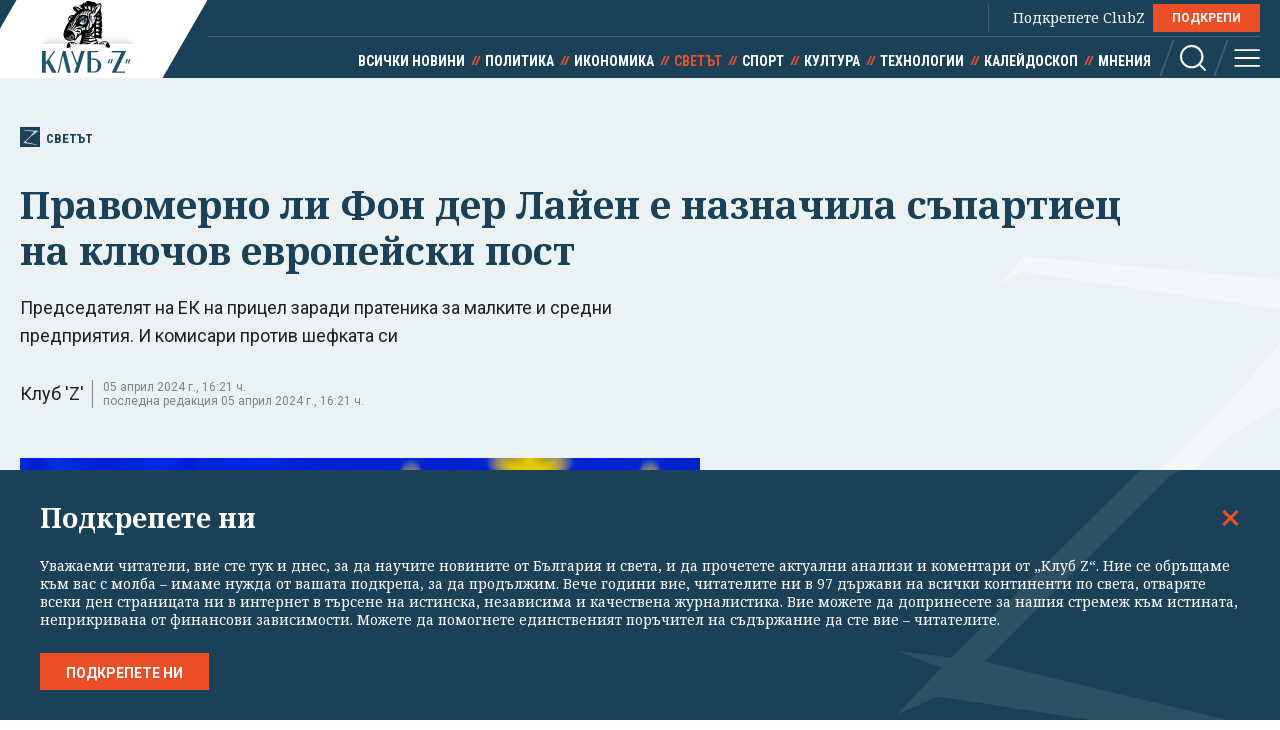

--- FILE ---
content_type: text/html; charset=utf-8
request_url: https://clubz.bg/148510
body_size: 11495
content:
<!DOCTYPE html>
<html lang="bg">
  <head>
    <meta charset="utf-8">
        <title>Правомерно ли Фон дер Лайен е назначила съпартиец на ключов европейски пост</title>
      <meta http-equiv="X-UA-Compatible" content="IE=edge">
    <meta name="viewport" content="width=device-width, initial-scale=1">
    <meta name="description" content="Председателят на ЕК на прицел заради пратеника за малките и средни предприятия. И комисари против шефката си ">
    <link rel="canonical" href="https://clubz.bg/148510">
    <meta name="robots" content="index, follow">
    <meta property="og:type" content="article"/>
    <meta property="og:url" content="https://clubz.bg/148510">
    <meta property="og:title" content="Правомерно ли Фон дер Лайен е назначила съпартиец на ключов европейски пост">
    <meta property="og:description" content="Председателят на ЕК на прицел заради пратеника за малките и средни предприятия. И комисари против шефката си ">
    <meta property="og:image" content="/media/105/markus-piper-0504_cr.og.jpg">
    <meta property="fb:app_id" content="430156924250461">
    <meta name="facebook-domain-verification" content="g61j35emk89k7aggbrw4gsl4h462sw" />
    <meta name="twitter:card" content="summary_large_image"/>
		<meta name="twitter:site" content="@clubz_bg"/>
		<meta name="twitter:title" content="Правомерно ли Фон дер Лайен е назначила съпартиец на ключов европейски пост">
		<meta name="twitter:description" content="Председателят на ЕК на прицел заради пратеника за малките и средни предприятия. И комисари против шефката си ">
		<meta name="twitter:creator" content="@clubz_bg"/>
		<meta property="twitter:url" content="https://clubz.bg/148510" />
		<meta name="twitter:image" content="https://clubz.bg/media/105/markus-piper-0504_cr.og.jpg"/>
    <link rel="preconnect" href="https://fonts.googleapis.com">
    <link rel="preconnect" href="https://fonts.gstatic.com" crossorigin>
    <link href="https://fonts.googleapis.com/css2?family=Noto+Serif:ital,wght@0,400;0,700;1,400&family=Roboto+Condensed:wght@400;700&family=Roboto:wght@400;600;700&display=swap" rel="stylesheet">
    <link rel="stylesheet" href="/assets/css/styles.css?v=27">
    <link rel="stylesheet" href="/dom/clubz.css?v=27">
    <script type="text/javascript" src="/dom/clubz.js?v=27" async=""></script>
    <script async src="https://securepubads.g.doubleclick.net/tag/js/gpt.js"></script>
          <script type="text/javascript">
        window.googletag = window.googletag || {cmd: []};
          googletag.cmd.push(function() {

              const clubzMappingLeaderboard = googletag.sizeMapping()
              .addSize([992, 0], [[1000, 300], [728, 90], [940, 90], [970, 250], [940, 200], [940, 220],])
              .addSize([767, 0], [[336, 120], [320, 100], [336, 100], [336, 280], [320, 50], [300, 100], [300, 50]])
              .addSize([0, 0], [[336, 120], [320, 100], [336, 100], [336, 280], [320, 50], [300, 100], [300, 50]])
              .build();
              const clubzMappingArticle = googletag.sizeMapping()
              .addSize([992, 0], [[750, 300], [750, 200]])
              .addSize([767, 0], [[750, 300], [750, 200]])
              .addSize([0, 0], [])
              .build();

              googletag.defineSlot('/149508300/ClubZ/ClubZ_ip_bottom-article', [[750, 300], [750, 200]], 'div-gpt-ad-1687952888758-0').defineSizeMapping(clubzMappingArticle).addService(googletag.pubads());
              googletag.defineSlot('/149508300/ClubZ/ClubZ_ip_lb_top', [[320, 50], [1000, 300], [970, 250], [728, 90], [940, 90], [940, 200], [940, 220], [300, 100], [300, 50], [320, 100]], 'div-gpt-ad-1687952941261-0').defineSizeMapping(clubzMappingLeaderboard).addService(googletag.pubads());
              googletag.defineSlot('/149508300/ClubZ/ClubZ_ip_Native_article', [10, 30], 'div-gpt-ad-1687953007193-0').addService(googletag.pubads());
              googletag.defineSlot('/149508300/ClubZ/ClubZ_ip_rect_3rd', [[300, 250], [336, 280], [300, 600]], 'div-gpt-ad-1687953057163-0').addService(googletag.pubads());
              googletag.defineSlot('/149508300/ClubZ/ClubZ_ip_rect_second', [[300, 250], [336, 280], [300, 600]], 'div-gpt-ad-1687953094102-0').addService(googletag.pubads());
              googletag.defineSlot('/149508300/ClubZ/ClubZ_ip_rect_top', [[300, 250], [336, 280], [300, 600]], 'div-gpt-ad-1687953133983-0').addService(googletag.pubads());
              googletag.defineSlot('/149508300/ClubZ/ClubZ_ip_toplayer', [[320, 480], [800, 600]], 'div-gpt-ad-1687953177240-0').addService(googletag.pubads());
              googletag.defineSlot('/149508300/ClubZ/ClubZ_smart_ip_Anchor', [[320, 100], [300, 50], [300, 100], [320, 50]], 'div-gpt-ad-1687953300804-0').addService(googletag.pubads());


              googletag.pubads().enableSingleRequest();
              googletag.pubads().collapseEmptyDivs();
              googletag.enableServices();
          });
      </script>
        <!--script>
    (function(w, d, s, l, i) {
      w[l] = w[l] || [];
      w[l].push({
        'gtm.start': new Date().getTime(),
        event: 'gtm.js'
      });
      var f = d.getElementsByTagName(s)[0],
        j = d.createElement(s),
        dl = l != 'dataLayer' ? '&l=' + l : '';
      j.async = true;
      j.src = 'https://www.googletagmanager.com/gtm.js?id=' + i + dl;
      f.parentNode.insertBefore(j, f);
    })(window, document, 'script', 'dataLayer', 'GTM-11111111');
    </script-->
    <script async src="https://www.googletagmanager.com/gtag/js?id=G-16BY5CHYNB"></script>
    <script>
      window.dataLayer = window.dataLayer || [];
      function gtag(){dataLayer.push(arguments);}
      gtag('js', new Date());
      gtag('config', 'G-16BY5CHYNB');
    </script>
    <script async src="https://www.googletagmanager.com/gtag/js?id=UA-48529388-1"></script>
    <script>
      window.dataLayer = window.dataLayer || [];
      function gtag(){dataLayer.push(arguments);}
      gtag('js', new Date());
      gtag('config', 'UA-48529388-1');
    </script>
    <!--script type="text/javascript">
		var w2g = w2g || {};
        w2g.cmd = w2g.cmd || [];
		w2g.hostname = 'clubz.bg';
	    var script = document.createElement('script');
        script.setAttribute('src', '//lib.wtg-ads.com/lib.min.js');
        script.setAttribute('async', true);
        document.querySelector('head').appendChild(script);
        w2g.cmd.push(function() {
    		w2g.run();
		});
    </script--> 
    <script type="application/ld+json">
    {
    "@context": "https:\/\/schema.org",
    "@type": "NewsMediaOrganization",
    "name": "Клуб Зебра Медия",
    "url": "https:\/\/clubz.bg",
    "logo": "https:\/\/clubz.bg\/assets\/images\/logo.svg"
}
    </script>
    <!--script type="text/javascript" src="https://lib.wtg-ads.com/lib.min.js" async=""></script-->
    <!--script src="/dom/quantcast.choice.js" async></script-->
    <script id="mcjs">!function(c,h,i,m,p){m=c.createElement(h),p=c.getElementsByTagName(h)[0],m.async=1,m.src=i,p.parentNode.insertBefore(m,p)}(document,"script","https://chimpstatic.com/mcjs-connected/js/users/c1c168a64c2413ab2c6cf2660/7c159756d7e88042ae2d2e690.js");</script>
  </head>
  <body>
    <noscript><iframe src="https://www.googletagmanager.com/ns.html?id=GTM-NN2HJGH" height="0" width="0" style="display:none;visibility:hidden"></iframe></noscript>
    <div class="global-inner-wrapper">
    <!-- ClubZ_ip_toplayer -->
    <div id='div-gpt-ad-1687953177240-0'>
      <script>
        googletag.cmd.push(function() { googletag.display('div-gpt-ad-1687953177240-0'); });
      </script>
    </div>
      <div id="desktop-mobile-pushdown"></div>
      <header class="page-header">
        <div class="inner-wrapper">
          <a href="/" class="logo">
            <img width="179" height="100" src="/assets/images/logo.svg" alt="Клуб 'Z'">
          </a>
          <div class="header-right">
            <a class="all-news" href="/news">Всички новини</a>
            <div class="main-menu">
              <ul class="top-menu">
                <!--li><a href="">Вход</a></li-->
                <!--li><a href="">Регистрация</a></li-->
                <li class="support-clubz">Подкрепете ClubZ <a href="/podkrepete-ni" class="btn">ПОДКРЕПИ</a></li>
 		              </ul>
              <ul class="bottom-menu">
		                <li><a href="/news" target="_self" title="Всички новини">Всички новини</a></li>
		                <li><a href="/category/1" target="_self" title="Политика">Политика</a></li>
		                <li><a href="/category/2" target="_self" title="Икономика">Икономика</a></li>
		                <li class="active"><a href="/category/3" target="_self" title="Светът">Светът</a></li>
		                <li><a href="/category/4" target="_self" title="Спорт">Спорт</a></li>
		                <li><a href="/category/5" target="_self" title="Култура">Култура</a></li>
		                <li><a href="/category/7" target="_self" title="Технологии">Технологии</a></li>
		                <li><a href="/category/6" target="_self" title="Калейдоскоп">Калейдоскоп</a></li>
		                <li><a href="/category/8" target="_self" title="Мнения">Мнения</a></li>
		                  <li class="header-options">
                    <div class="search-wrapper">
                      <a class="search">
                        <svg class="icon" width="26" height="26" viewBox="0 0 26 26">
                          <use href="/assets/images/defs/svg/sprite.defs.svg#icon_search_26px"></use>
                        </svg>
                      </a>
                      <form class="search-form" action="/search" method="get">
                        <input type="text" name="q" placeholder="Какво търсиш">
                        <input type="submit" value="">
                        <svg class="icon icon-search" width="26" height="26" viewBox="0 0 26 26">
                          <use href="/assets/images/defs/svg/sprite.defs.svg#icon_search_26px"></use>
                        </svg>
                        <svg class="icon close-search" width="15" height="15" viewBox="0 0 15 15">
                          <use href="/assets/images/defs/svg/sprite.defs.svg#close"></use>
                        </svg>
                      </form>
                    </div>
                    <div>
                      <a class="hamburger-btn">
                        <svg class="icon" width="26" height="26" viewBox="0 0 26 26">
                          <use href="/assets/images/defs/svg/sprite.defs.svg#icon_menu_26px"></use>
                        </svg>
                      </a>
                    </div>
                  </li>
              </ul>
            </div>
          </div>
        </div>
      </header>
      <nav class="hidden-menu-wrapper">
        <a class="close-menu">
          <svg class="icon" width="21" height="21" viewBox="0 0 21 21">
            <use href="/assets/images/defs/svg/sprite.defs.svg#close"></use>
          </svg>
        </a>
        <ul class="hidden-menu">
 					<li><a href="/news" target="_self" title="Всички новини">Всички новини</a></li>
			<ul class="sub-menu">
					</ul>
					<li><a href="/category/1" target="_self" title="Политика">Политика</a></li>
			<ul class="sub-menu">
						<li><a href="/category/50" target="_self" title="Образование">Образование</a></li>
						<li><a href="/category/49" target="_self" title="Закон и ред">Закон и ред</a></li>
						<li><a href="/category/48" target="_self" title="Здравеопазване">Здравеопазване</a></li>
						<li><a href="/category/47" target="_self" title="Социална">Социална</a></li>
					</ul>
					<li><a href="/category/2" target="_self" title="Икономика">Икономика</a></li>
			<ul class="sub-menu">
						<li><a href="/category/81777" target="_self" title="Туризъм">Туризъм</a></li>
						<li><a href="/category/51" target="_self" title="Бизнес">Бизнес</a></li>
						<li><a href="/category/52" target="_self" title="Финанси">Финанси</a></li>
						<li><a href="/category/53" target="_self" title="Екология">Екология</a></li>
					</ul>
					<li class="active"><a href="/category/3" target="_self" title="Светът">Светът</a></li>
			<ul class="sub-menu">
						<li><a href="/category/54" target="_self" title="Брюксел">Брюксел</a></li>
						<li><a href="/category/81780" target="_self" title="Войната">Войната</a></li>
					</ul>
					<li><a href="/category/4" target="_self" title="Спорт">Спорт</a></li>
			<ul class="sub-menu">
						<li><a href="/category/55" target="_self" title="Футбол БГ">Футбол БГ</a></li>
						<li><a href="/category/56" target="_self" title="Футбол свят">Футбол свят</a></li>
						<li><a href="/category/57" target="_self" title="Всички">Всички</a></li>
					</ul>
					<li><a href="/category/5" target="_self" title="Култура">Култура</a></li>
			<ul class="sub-menu">
						<li><a href="/category/58" target="_self" title="Филми">Филми</a></li>
						<li><a href="/category/59" target="_self" title="Театър">Театър</a></li>
						<li><a href="/category/60" target="_self" title="Музика">Музика</a></li>
						<li><a href="/category/61" target="_self" title="Литература">Литература</a></li>
					</ul>
					<li><a href="/category/7" target="_self" title="Технологии">Технологии</a></li>
			<ul class="sub-menu">
						<li><a href="/category/66" target="_self" title="Наука">Наука</a></li>
						<li><a href="/category/65" target="_self" title="Интернет">Интернет</a></li>
						<li><a href="/category/64" target="_self" title="Коли">Коли</a></li>
					</ul>
					<li><a href="/category/6" target="_self" title="Калейдоскоп">Калейдоскоп</a></li>
			<ul class="sub-menu">
						<li><a href="/category/63" target="_self" title="Животът">Животът</a></li>
						<li><a href="/category/62" target="_self" title="Любопитно">Любопитно</a></li>
						<li><a href="/minalo" target="_self" title="Минало">Минало</a></li>
					</ul>
					<li><a href="/category/8" target="_self" title="Мнения">Мнения</a></li>
			<ul class="sub-menu">
						<li><a href="/category/69" target="_self" title="Интервюта">Интервюта</a></li>
						<li><a href="/category/68" target="_self" title="Коментари">Коментари</a></li>
						<li><a href="/category/67" target="_self" title="Анализи">Анализи</a></li>
						<li><a href="/feiletonat" target="_self" title="Фейлетонът">Фейлетонът</a></li>
						<li><a href="/dnevnikat-na-edna-harkivchanka" target="_self" title="Дневникът на една харкивчанка">Дневникът на една харкивчанка</a></li>
					</ul>
		          	<!--li><a href="">Вход</a></li-->
          	<!--li><a href="">Регистрация</a></li-->
          	<!--li class="support-clubz"><a href="">Подкрепете ClubZ</a> <a href="" class="btn">ПОДКРЕПИ</a></li-->
          	<li>
            <form class="search-form" action="/search" method="get">
              <input type="text" name="q" value="" placeholder="Какво търсиш">
              <input type="submit" value="">
              <svg class="icon icon-search" width="26" height="26" viewBox="0 0 26 26">
                <use href="/assets/images/defs/svg/sprite.defs.svg#icon_search_26px"></use>
              </svg>
            </form>
          </li>
        </ul>
      </nav>
      <div class="global-overlay"></div>
      <div id="fb-root"></div>
      <script async defer crossorigin="anonymous" src="https://connect.facebook.net/en_US/sdk.js#xfbml=1&version=v21.0"></script>
        <script type="application/ld+json">
        {
    "@context": "https:\/\/schema.org\/",
    "@type": "BreadcrumbList",
    "itemListElement": [
        {
            "@type": "ListItem",
            "position": 1,
            "name": "Начало",
            "item": "https:\/\/clubz.bg"
        },
        {
            "@type": "ListItem",
            "position": 2,
            "name": "Светът",
            "item": "https:\/\/clubz.bg\/category\/3"
        },
        {
            "@type": "ListItem",
            "position": 3,
            "name": "Правомерно ли Фон дер Лайен е назначила съпартиец на ключов европейски пост"
        }
    ]
}
      </script>
        <script type="text/javascript">
var w2g = w2g || {};
w2g.targeting = {
  data_cat_id: ['13'],
  data_cat_name: ['Светът'],
  data_id: ['148510'],
};
</script>
<script type="application/ld+json">
{
    "@context": "https:\/\/schema.org",
    "@type": "NewsArticle",
    "mainEntityOfPage": {
        "@type": "WebPage",
        "@id": "https:\/\/clubz.bg\/148510"
    },
    "headline": "Правомерно ли Фон дер Лайен е назначила съпартиец на ключов европейски пост",
    "image": "https:\/\/clubz.bg\/media\/105\/markus-piper-0504_cr.l.webp",
    "author": {
        "@type": "Person",
        "name": "Клуб 'Z'",
        "url": "https:\/\/clubz.bg\/team"
    },
    "publisher": {
        "@type": "Organization",
        "name": "Клуб 'Z'",
        "logo": {
            "@type": "ImageObject",
            "url": "\/assets\/images\/logo.svg"
        }
    },
    "datePublished": "2024-04-05T16:12:32+03:00",
    "dateModified": "2024-04-05T16:21:14+03:00"
}
</script>
<div class="article-header hero-section">
  <div class="banner-wrapper">
    <!-- ClubZ_ip_lb_top -->
    <div id='div-gpt-ad-1687952941261-0'>
      <script>
        googletag.cmd.push(function() { googletag.display('div-gpt-ad-1687952941261-0'); });
      </script>
    </div>
  </div>
  <div id="wtg-check" data-cat-id="13" data-cat-name="svetat" data-id="148510"
    class="inner-wrapper">
    <a href="/category/3" class="category-icon" title="148510 - Светът">
      <svg class="icon" width="52" height="57" viewBox="0 0 52 57">
        <use href="/assets/images/defs/svg/sprite.defs.svg#icon_logo"></use>
      </svg>
      Светът    </a>
    <h1>Правомерно ли Фон дер Лайен е назначила съпартиец на ключов европейски пост</h1>
    <p class="article-summary">Председателят на ЕК на прицел заради пратеника за малките и средни предприятия. И комисари против шефката си</p>
    <div class="additional-article-info">
          <a>Клуб 'Z'</a>
           <span class="date">
        05 април 2024 г., 16:21 ч.        <span>последна редакция 05 април 2024 г., 16:21 ч.</span>
      </span>
   	       <div class="article-socials">
        <!-- TODO: why are mobile socials missing -->
        <!-- <a href="" class="share-item viber-share">
            <svg class="icon" width="26" height="26" viewBox="0 0 26 26">
              <use href="/assets/images/defs/svg/sprite.defs.svg#icon_viber_26px"></use>
            </svg>
          </a>
          <a href="" class="share-item messenger-share">
            <svg class="icon" width="26" height="26" viewBox="0 0 26 26">
              <use href="/assets/images/defs/svg/sprite.defs.svg#icon_messenger_26px"></use>
            </svg>
          </a>
          <a href="" class="share-item facebook-share no-count">
            <span class="icon-wrapper">
              <svg class="icon" width="26" height="26" viewBox="0 0 26 26">
                <use href="/assets/images/defs/svg/sprite.defs.svg#icon_facebook_26px"></use>
              </svg>
            </span>
          </a> -->

        <div class="facebook-with-count">
          <div class="fb-share-button" data-href="/148510" data-layout="button_count" data-size="large">
            <a target="_blank" href="" class="fb-xfbml-parse-ignore">Споделяне</a>
          </div>
        </div>
      </div>
    </div>
  </div>
</div>

<div class="inner-wrapper">
  <div class="main-layout bordered-layout">
    <section class="main-column article-content">
                <div class="main-article-img img-wrapper">
        <picture>
          <source media="(min-width: 576px)"
            srcset="/media/105/markus-piper-0504_cr.l.webp 1x, /media/105/markus-piper-0504_cr.l.webp 2x">
          <img width="375" height="250" src="/media/105/markus-piper-0504_cr.l.webp" srcset="/media/105/markus-piper-0504_cr.l.webp 2x"
            alt="Правомерно ли Фон дер Лайен е назначила съпартиец на ключов европейски пост">
        </picture>
              <div class="img-footer">
          <span class="credit">Маркус Пипер. Снимката е от личния сайт на евродепутата.</span>
          <span class="name"></span>
        </div>
              </div>
                <div class="article-text">
        <p>Европейскага комисия и председателят й Урсула фон дер Лайен са подложени на унищожителни критики заради назначаването на германския евродепутат Маркус Пипер за пратекик за малките и средни предприятия (МСП).</p>

<p>Той е сънародник и съпартиец на Фон дер Лайен в Християндемократическия съюз (ХДС) и Европейската народна партия (ЕНП).</p>

<p>Втори ден поред ЕК е затрупана със запитвания за процедурата, по която Пипер е избран на позицията.</p>
        <div class="banner-wrapper-small desktop-hidden">
          <!-- ClubZ_ip_rect_top -->
           <div id="rect_top_mobile">
            <script>
              googletag.cmd.push(function() { googletag.display("div-gpt-ad-1687953133983-0"); });
            </script>
          </div>
        </div>

<p>Една от участничките от кандидатките за поста - чешката независима евродепутатка Мартина Длабайова, подала жалба, пише „Политико“. Тя се усъмнила, че показаните от Пипер резултати са далеч по-слаби от тези на останалите кандидати.</p>

<article class="sm-horizontal-article" id="article.148350"><a class="img-wrapper" href="148350" target="_blank"><picture><img alt="Европрокурори погнаха Фон дел Лайен заради ваксини срещу COVID-19" height="188" loading="lazy" src="/media/104/ursula-2601_cr~2.s.webp" width="335" /></picture></a>

<div class="text-wrapper">
<h2><a href="148350" target="_blank">Европрокурори погнаха Фон дел Лайен заради ваксини срещу COVID-19</a></h2>
</div>
</article>

<p>Освен това еврокомисарите по вътрешния пазар Тиери Бретон, по икономиката Паоло Джентилони, по заетостта Никола Шмит и върховният преставител по външната политика Жозеп Борел настояват да получат отговор на въпроса от Фон дер Лайен. Те настояват случаят да бъде обсъден на Колигеума на комисарите идната седмица. И четиримата са социалисти, т.е. политически противници на шефката на ЕК, отбелязва „Политико“.</p>

<p>Същевременно изданието намеква, че назначението на Пипер на тази позиция, на която той ще получава по 15 000 евро месечно, е обвързано с подкрепата на германските християндемократи за втория мандат на Фон дер Лайен.</p>

<p>Договорът на пратеника за МСП влиза в сила на 16 април, заяви пред журналисти говорителят на Комисията Ерик Мамер.</p>

<p>Това е вторият сериозен скандал с Урсула фон дер Лайен само за няколко дни. През април стана ясно, че Европейската прокуратура започва разследване срещу нея във връзка с договорите с „Пфайзер“ за ваксини срещу COVID 19.</p>
      </div>
            <div class="trapezoid-block light read-more-block">
        <h2>Още по темата</h2>
        <ul>
                <li>
            <a href="/170434" title="Брюксел погна X заради Grok и рискове от незаконно съдържание" target="_blank">Брюксел погна X заради Grok и рискове от незаконно съдържание</a>
          </li>
                    <li>
            <a href="/170347" title="Страните от ЕС сами решават дали да влязат в Съвета за мир" target="_blank">Страните от ЕС сами решават дали да влязат в Съвета за мир</a>
          </li>
                    <li>
            <a href="/170324" title="ЕС се съмнява в хартата на Съвета за мир на Тръмп" target="_blank">ЕС се съмнява в хартата на Съвета за мир на Тръмп</a>
          </li>
                    <li>
            <a href="/170309" title="Европейският парламент отхвърли вота на недоверие срещу Фон дер Лайен и ЕК" target="_blank">Европейският парламент отхвърли вота на недоверие срещу Фон дер Лайен и ЕК</a>
          </li>
                  </ul>
      </div>
            <div class="trapezoid-block c-notofocation_content donate-inside">
        <h2>Подкрепете ни</h2>
        <div>
        <p>Уважаеми читатели, вие сте тук и днес, за да научите новините от България и света, и да прочетете актуални анализи и коментари от „Клуб Z“. Ние се обръщаме към вас с молба – имаме нужда от вашата подкрепа, за да продължим.
Вече години вие, читателите ни в 97 държави на всички континенти по света, отваряте всеки ден страницата ни в интернет в търсене на истинска, независима и качествена журналистика. Вие можете да допринесете за нашия стремеж към истината, неприкривана от финансови зависимости. Можете да помогнете единственият поръчител на съдържание да сте вие – читателите.</p>
        <a href="/podkrepete-ni" class="btn">Подкрепете ни</a>
        </div>
      </div>
      <div class="article-footer">
        <p></p>
                <div class="tags">
                    <a href="/kluchovi-dumi?tag=ЕС">ЕС</a>
                    <a href="/kluchovi-dumi?tag=ЕВропейска комисия">ЕВропейска комисия</a>
                    <a href="/kluchovi-dumi?tag=МСП">МСП</a>
                    <a href="/kluchovi-dumi?tag=пратеник">пратеник</a>
                    <a href="/kluchovi-dumi?tag=Урсула фон дер Лайен">Урсула фон дер Лайен</a>
                    <a href="/kluchovi-dumi?tag=Маркус Пипер">Маркус Пипер</a>
                    <a href="/kluchovi-dumi?tag=назначаване">назначаване</a>
                  </div>
              </div>
      <div class="banner-wrapper-small mobile-hidden">
        <!-- ClubZ_ip_bottom-article -->
        <div id='div-gpt-ad-1687952888758-0'>
          <script>
            googletag.cmd.push(function() { googletag.display('div-gpt-ad-1687952888758-0'); });
          </script>
        </div>
      </div>
      <!-- TODO: comments section -->
      <!--div class="section comments-wrapper">
        <header>
          <h2>Коментари</h2>
          <small>10 коментара</small>
        </header>
        <form class="comment-item comment-form" action="">
          <div class="mobile-hidden avatar">
            <img src="./assets/images/avatar.jpg" alt="">
          </div>
          <div class="comment-content">
            <textarea name="" id="" placeholder="Добави коментар"></textarea>
            <input class="btn" type="submit" value="Публикуване">
            <p class="comment-message">Моля,<a href=""> влезте в профила си</a> или се
              <a href="">регистрирайте</a>, за да участвате в разговора!
            </p>
          </div>
        </form>
        <div class="comments-list">
          <div class="comment-item">
            <div class="avatar">
              <img src="./assets/images/avatar.jpg" alt="">
            </div>
            <div class="comment-content">
              <h3>Заглавие</h3>
              <p>Песента The Gambler е написана от
                Дон Шлитц през 1976 г. И
                впоследствие е записвана от
                различни изпълнители, включително
                Джони Кеш. Кени Роджърс обаче
                е този, който успява да направи
                песента успешна и разпознаваема.</p>
              <button class="upvote">
                <svg class="icon" width="24" height="24" viewBox="0 0 24 24">
                  <use href="./assets/images/defs/svg/sprite.defs.svg#icon_thumb_up_24px"></use>
                </svg>
                20
              </button>
              <button class="upvote">
                <svg class="icon" width="24" height="24" viewBox="0 0 24 24">
                  <use href="./assets/images/defs/svg/sprite.defs.svg#icon_thumb_down_24px"></use>
                </svg>
                5
              </button>
            </div>
          </div>
        </div>
        <div class="text-center">
          <button class="btn btn-invert">Още КОментари</button>
        </div>
      </div-->
    </section>

    <div class="side-column">
<!--  -->
	<div class="banner-wrapper-small mobile-hidden">
		<!-- ClubZ_ip_rect_top -->
	  	<div id='rect_top_desktop'>
			<script>
				googletag.cmd.push(function() { googletag.display('div-gpt-ad-1687953133983-0'); });
			</script>
		</div>
  	</div>
	<div class="banner-wrapper-small desktop-hidden">
		<!-- ClubZ_ip_rect_second -->
	  	<div id='rect_second_mobile'>
			<script>
				googletag.cmd.push(function() { googletag.display('div-gpt-ad-1687953094102-0'); });
			</script>
		</div>
	</div>
<!-- campaign  -->
<!-- campaign end -->
<!-- paid articles --> 
<!-- paid articles end -->
<!-- latest list -->
	<section class="section">
    	<h2 class="section-title"> Най-нови</h2>

     	<a href="/170469" target="_self" class="no-img-article">
         	<div class="text-content">
             	<h3>Колко серии евробанкноти са в обращение и имат ли право търговци да отказват да ги вземат</h3>
             	<small class="description">преди 7 мин</small>
	         </div>
     	</a>
     	<a href="/170468" target="_self" class="no-img-article">
         	<div class="text-content">
             	<h3>Европарламентът не размрази споразумението със САЩ въпреки отстъплението на Тръмп</h3>
             	<small class="description">преди 21 мин</small>
	         </div>
     	</a>
     	<a href="/170451" target="_self" class="no-img-article">
         	<div class="text-content">
             	<h3>БСП версия 2.0 - промяна или още от същото</h3>
             	<small class="description">преди 1 час</small>
	         </div>
     	</a>
     	<a href="/170466" target="_self" class="no-img-article">
         	<div class="text-content">
             	<h3>Йотова за консултациите: Процесът няма да е формален</h3>
             	<small class="description">26.01.2026</small>
	         </div>
     	</a>
     	<a href="/170463" target="_self" class="no-img-article">
         	<div class="text-content">
             	<h3>Кмет на ГЕРБ, бранен цинично от Борисов, е осъден окончателно за купуване на гласове</h3>
             	<small class="description">26.01.2026</small>
	         </div>
     	</a>
     	<a href="/170465" target="_self" class="no-img-article">
         	<div class="text-content">
             	<h3>ДЕНЯТ В НЯКОЛКО РЕДА: Пеевски нахока Желязков заради Съвета за мира</h3>
             	<small class="description">26.01.2026</small>
	         </div>
     	</a>
 	</section>
<!-- latest list end -->
<!-- most read list -->
	 <section class="section">
    	<h2 class="section-title"> Най-четени</h2>
     		<a href="/170414" target="_self" class="no-img-article">
         		<div class="text-content">
             		<h3>БГ "Евровизия": никъде не се прави толкова скопена и лишена от смисъл музика, каквато у нас</h3>
             	<small class="description">26.01.2026</small>
	         </div>
     	</a>
     		<a href="/170448" target="_self" class="no-img-article">
         		<div class="text-content">
             		<h3>Терзиев: Още през февруари ще има проблеми със заплатите в градския транспорт</h3>
             	<small class="description">26.01.2026</small>
	         </div>
     	</a>
     		<a href="/170440" target="_self" class="no-img-article">
         		<div class="text-content">
             		<h3>ГЕРБ и ДПС-Ново начало организираха "тур за овации" на американски конгресмен</h3>
             	<small class="description">26.01.2026</small>
	         </div>
     	</a>
     		<a href="/170438" target="_self" class="no-img-article">
         		<div class="text-content">
             		<h3>Бали въвежда контрол: само богати туристи ще могат да почиват там</h3>
             	<small class="description">26.01.2026</small>
	         </div>
     	</a>
     		<a href="/170463" target="_self" class="no-img-article">
         		<div class="text-content">
             		<h3>Кмет на ГЕРБ, бранен цинично от Борисов, е осъден окончателно за купуване на гласове</h3>
             	<small class="description">26.01.2026</small>
	         </div>
     	</a>
     		<a href="/170417" target="_self" class="no-img-article">
         		<div class="text-content">
             		<h3>Със закъснение - коалицията около БСП се разпада</h3>
             	<small class="description">26.01.2026</small>
	         </div>
     	</a>
 	</section>
<!-- poll -->
<!-- poll end -->
<!-- external links -->
<!-- external links end -->
	<div class="banner-wrapper-small mobile-hidden">
		<!-- ClubZ_ip_rect_second -->
		<div id='rect_second_desktop'>
			<script>
				googletag.cmd.push(function() { googletag.display('div-gpt-ad-1687953094102-0'); });
			</script>
		</div>
	</div>
	<div class="banner-wrapper-small desktop-hidden">
		<!-- ClubZ_ip_rect_3rd -->
		<div id='rect_3rd_mobile'>
			<script>
				googletag.cmd.push(function() { googletag.display('div-gpt-ad-1687953057163-0'); });
			</script>
		</div>
	</div>
	<div class="banner-wrapper-small mobile-hidden">
		<!-- ClubZ_ip_rect_3rd -->
		<div id='rect_3rd_desktop'>
			<script>
				googletag.cmd.push(function() { googletag.display('div-gpt-ad-1687953057163-0'); });
			</script>
		</div>
	</div>
	<!-- <div class="banner-wrapper-small mobile-hidden">
	</div> -->
</div>
  </div>
</div>

<!-- TODO: this now should be articles from the same category, read more is moved to aside -->
<section class="section dark-section">
  <div class="inner-wrapper">
    <h2 class="section-title">Светът</h2>
    <div class="article-3-grid-section">
            <article class="article-block">
        <a href="/170462" class="img-wrapper" title="Рюте към Европа: Можете само да мечтаете да се отбранявате без САЩ">
          <picture>
            <img width="335" height="188" src="/media/133/rute-2601_cr.s.webp"
              srcset="/media/133/rute-2601_cr.d.webp 2x" alt="Рюте към Европа: Можете само да мечтаете да се отбранявате без САЩ" loading="lazy">
          </picture>
        </a>
        <div class="text-wrapper">
          <a href="category/3" class="category">Светът</a>
          <h2>
            <a href="/170462" title="Рюте към Европа: Можете само да мечтаете да се отбранявате без САЩ">Рюте към Европа: Можете само да мечтаете да се отбранявате без САЩ</a>
          </h2>
        </div>
      </article>
            <article class="article-block">
        <a href="/170450" class="img-wrapper" title="Израелци спасиха рядък лешояд с 3D-протеза на крак">
          <picture>
            <img width="335" height="188" src="/media/133/vulture.s.webp"
              srcset="/media/133/vulture.d.webp 2x" alt="Израелци спасиха рядък лешояд с 3D-протеза на крак" loading="lazy">
          </picture>
        </a>
        <div class="text-wrapper">
          <a href="category/3" class="category">Светът</a>
          <h2>
            <a href="/170450" title="Израелци спасиха рядък лешояд с 3D-протеза на крак">Израелци спасиха рядък лешояд с 3D-протеза на крак</a>
          </h2>
        </div>
      </article>
            <article class="article-block">
        <a href="/170453" class="img-wrapper" title="Израелската армия откри останките на последния заложник от 7 октомври">
          <picture>
            <img width="335" height="188" src="/media/133/gvili.s.webp"
              srcset="/media/133/gvili.d.webp 2x" alt="Израелската армия откри останките на последния заложник от 7 октомври" loading="lazy">
          </picture>
        </a>
        <div class="text-wrapper">
          <a href="category/3" class="category">Светът</a>
          <h2>
            <a href="/170453" title="Израелската армия откри останките на последния заложник от 7 октомври">Израелската армия откри останките на последния заложник от 7 октомври</a>
          </h2>
        </div>
      </article>
            <article class="article-block">
        <a href="/170438" class="img-wrapper" title="Бали въвежда контрол: само богати туристи ще могат да почиват там">
          <picture>
            <img width="335" height="188" src="/media/133/069-plaz-kuta-bali-indonezia-14-okt-2021-ap-bta.s.webp"
              srcset="/media/133/069-plaz-kuta-bali-indonezia-14-okt-2021-ap-bta.d.webp 2x" alt="Бали въвежда контрол: само богати туристи ще могат да почиват там" loading="lazy">
          </picture>
        </a>
        <div class="text-wrapper">
          <a href="category/3" class="category">Светът</a>
          <h2>
            <a href="/170438" title="Бали въвежда контрол: само богати туристи ще могат да почиват там">Бали въвежда контрол: само богати туристи ще могат да почиват там</a>
          </h2>
        </div>
      </article>
            <article class="article-block">
        <a href="/170423" class="img-wrapper" title="Най-малко 7 са жертвите на снежните бури в САЩ">
          <picture>
            <img width="335" height="188" src="/media/133/taims-skuer-v-nu-iork-ap-bta.s.webp"
              srcset="/media/133/taims-skuer-v-nu-iork-ap-bta.d.webp 2x" alt="Най-малко 7 са жертвите на снежните бури в САЩ" loading="lazy">
          </picture>
        </a>
        <div class="text-wrapper">
          <a href="category/3" class="category">Светът</a>
          <h2>
            <a href="/170423" title="Най-малко 7 са жертвите на снежните бури в САЩ">Най-малко 7 са жертвите на снежните бури в САЩ</a>
          </h2>
        </div>
      </article>
            <article class="article-block">
        <a href="/170405" class="img-wrapper" title="Защо Карни не се стряска от Тръмп?">
          <picture>
            <img width="335" height="188" src="/media/133/mark-karni-ap-bta~2.s.webp"
              srcset="/media/133/mark-karni-ap-bta~2.d.webp 2x" alt="Защо Карни не се стряска от Тръмп?" loading="lazy">
          </picture>
        </a>
        <div class="text-wrapper">
          <a href="category/3" class="category">Светът</a>
          <h2>
            <a href="/170405" title="Защо Карни не се стряска от Тръмп?">Защо Карни не се стряска от Тръмп?</a>
          </h2>
        </div>
      </article>
          </div>
  </div>
</section>
<div id='div-gpt-ad-1687953007193-0'>
  <script>
    googletag.cmd.push(function() { googletag.display('div-gpt-ad-1687953007193-0'); });
  </script>
</div>
    </div>
    <footer class="page-footer">
      <div class="inner-wrapper">
        <div class="footer-top">
          <div class="footer-menu-wrapper">
            <a href="/">
              <svg class="icon" width="52" height="57" viewBox="0 0 52 57">
                <use href="/assets/images/defs/svg/sprite.defs.svg#icon_footer_logo"></use>
              </svg>
            </a>
            <ul class="footer-big-menu">
		              <li><a href="/news" target="_self" title="Всички новини">Всички новини</a></li>
		              <li><a href="/category/1" target="_self" title="Политика">Политика</a></li>
		              <li><a href="/category/2" target="_self" title="Икономика">Икономика</a></li>
		              <li class="active"><a href="/category/3" target="_self" title="Светът">Светът</a></li>
		              <li><a href="/category/4" target="_self" title="Спорт">Спорт</a></li>
		              <li><a href="/category/5" target="_self" title="Култура">Култура</a></li>
		              <li><a href="/category/7" target="_self" title="Технологии">Технологии</a></li>
		              <li><a href="/category/6" target="_self" title="Калейдоскоп">Калейдоскоп</a></li>
		              <li><a href="/category/8" target="_self" title="Мнения">Мнения</a></li>
		            </ul>
          </div>
          <div class="socials">
            <a href="https://www.facebook.com/MediaClubZ" target="_blank">
              <svg class="icon" width="42" height="42" viewBox="0 0 42 42">
                <use href="/assets/images/defs/svg/sprite.defs.svg#icon_facebook_42px"></use>
              </svg>
            </a>
            <a href="https://twitter.com/clubz_bg/" target="_blank">
              <svg class="icon" width="42" height="42" viewBox="0 0 42 42">
                <use href="/assets/images/defs/svg/sprite.defs.svg#icon_instagram_42px"></use>
              </svg>
            </a>
          </div>
          <ul class="footer-small-menu">
		            <li><a href="/agreement" target="_self" title="Общи условия">Общи условия</a></li>
		            <li><a href="/politika-za-poveritelnost" target="_self" title="Политика за поверителност">Политика за поверителност</a></li>
		            <li><a href="/reklama" target="_self" title="Реклама">Реклама</a></li>
		            <li><a href="/contacts" target="_self" title="Контакти">Контакти</a></li>
		            <li><a href="/about-us" target="_self" title="За Клуб Z">За Клуб Z</a></li>
		            <li><a href="/team" target="_self" title="Екип">Екип</a></li>
		            <li><a href="/podkrepete-ni" target="_self" title="Подкрепете ни">Подкрепете ни</a></li>
		          </ul>
        </div>
        <div class="footer-bottom abf">
          <a href="" target="_blank">
            <img src="/img/Logo-ABF.png" alt='Фондация "Америка за България"'>
            <p class="copyright">Подкрепата за Фондация "Клуб Зебра" е осигурена от Фондация "Америка за България". Изявленията и мненията, изразени тук, принадлежат единствено на Фондация "Клуб Зебра" и не отразяват непременно вижданията на Фондация "Америка за България" или нейните партньори.</p>
          </a>
        </div>
        <div class="footer-bottom">
          <p class="copyright">Издател на www.clubz.bg е „Клуб Зебра Медия“ ЕООД, София, ул. "Алеко Константинов" 3. Всички права запазени 2023 „Клуб Зебра Медия“ ЕООД.
            <br />
            Препечатването на материали, снимки и видео от www.clubz.bg без разрешение ще бъде преследвано по съдебен път, съгласно <a href="/agreement" target="_blank">ОБЩИТЕ УСЛОВИЯ</a>
          </p>
        </div>
      </div>
    </footer>
    <div class="inner-wrapper notofocation" id="show" >
      <div class="trapezoid-block c-notofocation_content">
        <a onclick="closeDonate();" class="icon-text" id="btn-local"></a>
        <h2>Подкрепете ни</h2>
        <div>
        <p>Уважаеми читатели, вие сте тук и днес, за да научите новините от България и света, и да прочетете актуални анализи и коментари от „Клуб Z“. Ние се обръщаме към вас с молба – имаме нужда от вашата подкрепа, за да продължим.
Вече години вие, читателите ни в 97 държави на всички континенти по света, отваряте всеки ден страницата ни в интернет в търсене на истинска, независима и качествена журналистика. Вие можете да допринесете за нашия стремеж към истината, неприкривана от финансови зависимости. Можете да помогнете единственият поръчител на съдържание да сте вие – читателите.</p>
        <a href="/podkrepete-ni" class="btn">Подкрепете ни</a>
        </div>
      </div>
    </div>
    <!-- ClubZ_smart_ip_Anchor -->
    <div id='div-gpt-ad-1687953300804-0'>
      <script>
        googletag.cmd.push(function() { googletag.display('div-gpt-ad-1687953300804-0'); });
      </script>
    </div>
    <!-- Quantcast Tag -->
    <script type="text/javascript">
    window._qevents = window._qevents || [];
    (function() {
    var elem = document.createElement('script');
    elem.src = (document.location.protocol == "https:" ? "https://secure" : "http://edge") + ".quantserve.com/quant.js";
    elem.async = true;
    elem.type = "text/javascript";
    var scpt = document.getElementsByTagName('script')[0];
    scpt.parentNode.insertBefore(elem, scpt);
    })();
    window._qevents.push({
    qacct:"p-kh3hW6NERCDHg",
    uid:"__INSERT_EMAIL_HERE__"
    });
    </script>
 
    <noscript>
    <div style="display:none;">
    <img src="//pixel.quantserve.com/pixel/p-kh3hW6NERCDHg.gif" border="0" height="1" width="1" alt="Quantcast"/>
    </div>
    </noscript>
    <!-- End Quantcast tag -->
    <script src="/assets/js/script.js?v=27"></script>
    <script>
        (function (d, s, id) {
            var js, fjs = d.getElementsByTagName(s)[0];
            if (d.getElementById(id)) return;
            js = d.createElement(s); js.id = id;
            js.src = "//connect.facebook.net/en_US/sdk.js#xfbml=1&version=v2.5&appId=443271375714375";
            fjs.parentNode.insertBefore(js, fjs);
        }(document, 'script', 'facebook-jssdk'));
        jQuery(document).ready(function ($) {
            $(window).bind("load resize", function () {
                setTimeout(function () {
                    var container_width = $('.fb-page-container').width();
                    $('.fb-page-container').html('<div class="fb-page" ' +
                        'data-href="https://www.facebook.com/MediaClubZ"' +
                        ' data-width="' + container_width + '" data-adapt-container-width="true" data-hide-cover="false" data-show-facepile="true"><div class="fb-xfbml-parse-ignore"><blockquote cite="https://www.facebook.com/MediaClubZ"><a href="https://www.facebook.com/MediaClubZ">Club Z</a></blockquote></div></div>');
                    FB.XFBML.parse();
                }, 100);
            });
        });
    </script>
  </body>
</html>

--- FILE ---
content_type: text/html; charset=utf-8
request_url: https://www.google.com/recaptcha/api2/aframe
body_size: 268
content:
<!DOCTYPE HTML><html><head><meta http-equiv="content-type" content="text/html; charset=UTF-8"></head><body><script nonce="p-CyqLM83ziRUFFqfRJt6Q">/** Anti-fraud and anti-abuse applications only. See google.com/recaptcha */ try{var clients={'sodar':'https://pagead2.googlesyndication.com/pagead/sodar?'};window.addEventListener("message",function(a){try{if(a.source===window.parent){var b=JSON.parse(a.data);var c=clients[b['id']];if(c){var d=document.createElement('img');d.src=c+b['params']+'&rc='+(localStorage.getItem("rc::a")?sessionStorage.getItem("rc::b"):"");window.document.body.appendChild(d);sessionStorage.setItem("rc::e",parseInt(sessionStorage.getItem("rc::e")||0)+1);localStorage.setItem("rc::h",'1769496411444');}}}catch(b){}});window.parent.postMessage("_grecaptcha_ready", "*");}catch(b){}</script></body></html>

--- FILE ---
content_type: application/javascript; charset=utf-8
request_url: https://fundingchoicesmessages.google.com/f/AGSKWxWb01CEC7OgZVwlkcYk89MY5UKNJhY1z7NXbuJYZih5bXJsFOj-I0SVQIBGhdniml7Bbm1Nn0iTNFwXUMjFJn164E6ti54kU0py7ZxijGpA8TJxZVrMHdzAE23Bmuqj9mqoH3AV8PjWxAHTAQXQ7N0ItFK-Da11q1LJ1jcBWnrWV3gZeLOBd4OjIirS/_/cdn.ads./placead_/adfetch?/include/ad_/adng.html
body_size: -1289
content:
window['a78800b4-cf02-42c1-8543-8d2222128968'] = true;